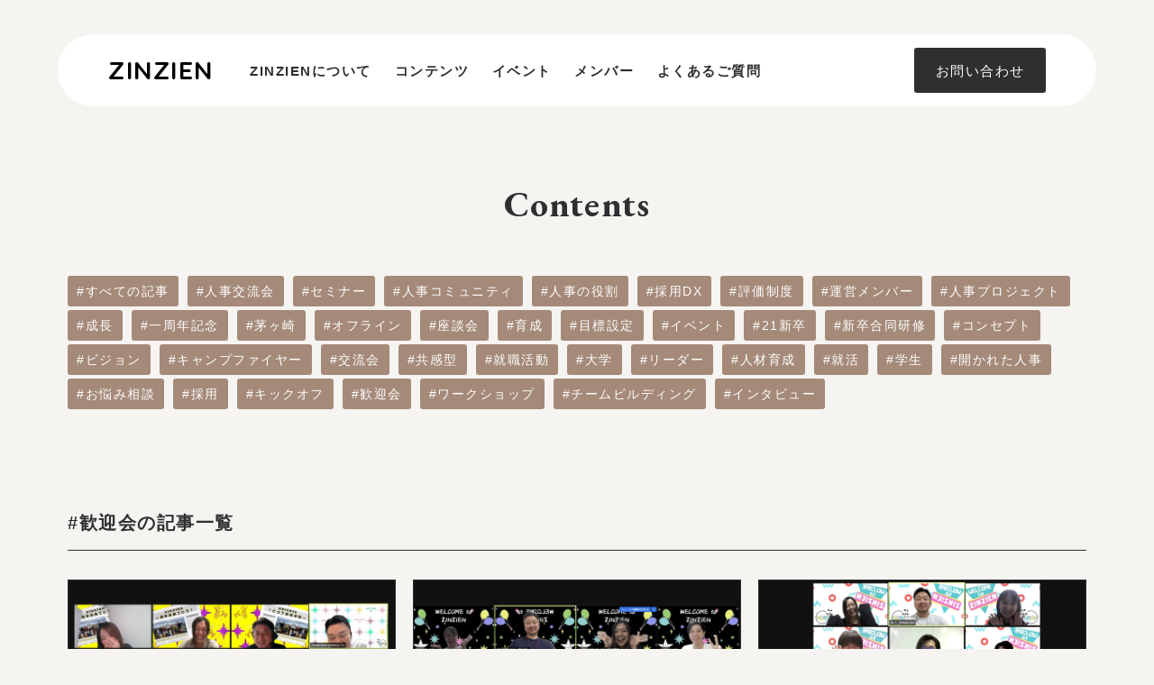

--- FILE ---
content_type: text/html; charset=UTF-8
request_url: https://zinzien.jp/tag/%E6%AD%93%E8%BF%8E%E4%BC%9A/
body_size: 9292
content:
<!DOCTYPE html>
<html lang="ja">

<head>
    <meta charset="UTF-8">
    <meta http-equiv="X-UA-Compatible" content="IE=edge">
    <meta name="viewport" content="width=device-width, initial-scale=1.0">
    <link rel="preconnect" href="https://fonts.googleapis.com">
    <link rel="preconnect" href="https://fonts.gstatic.com" crossorigin>
    <link href="https://fonts.googleapis.com/css2?family=EB+Garamond:wght@700&family=Manrope:wght@200;400;500;700&family=Quicksand:wght@700&family=Kiwi+Maru:wght@500&display=swap" rel="stylesheet"><!-- Google Tag Manager -->
    <script>
        (function(w, d, s, l, i) {
            w[l] = w[l] || [];
            w[l].push({
                'gtm.start': new Date().getTime(),
                event: 'gtm.js'
            });
            var f = d.getElementsByTagName(s)[0],
                j = d.createElement(s),
                dl = l != 'dataLayer' ? '&l=' + l : '';
            j.async = true;
            j.src =
                'https://www.googletagmanager.com/gtm.js?id=' + i + dl;
            f.parentNode.insertBefore(j, f);
        })(window, document, 'script', 'dataLayer', 'GTM-NTCTN3K');
    </script>
    <!-- End Google Tag Manager -->
    <!-- Global site tag (gtag.js) - Google Analytics -->
    <script async src="https://www.googletagmanager.com/gtag/js?id=G-98XTLZQLNJ"></script>
    <script>
        window.dataLayer = window.dataLayer || [];

        function gtag() {
            dataLayer.push(arguments);
        }
        gtag('js', new Date());

        gtag('config', 'G-98XTLZQLNJ');
    </script>
    <title>コンテンツ｜ZINZIEN</title>
<meta name='robots' content='max-image-preview:large' />
<meta name="description" content="歓迎会の記事一覧。ZINZIENの活動報告などをコラムにまとめて掲載しています。" />
<meta property="og:title" content="歓迎会の記事一覧｜ZINZIEN" />
<meta property="og:description" content="歓迎会の記事一覧。ZINZIENの活動報告などをコラムにまとめて掲載しています。" />
<meta property="og:type" content="article" />
<meta property="og:image" content="https://zinzien.jp/wp-content/themes/zinzien/assets/images/common/ogp.jpg" />
<meta property="og:url" content="https://zinzien.jp/tag/%e6%ad%93%e8%bf%8e%e4%bc%9a/" />
<meta property="og:site_name" content="ZINZIEN" />
<meta property="og:locale" content="ja_JP" />
<link rel='dns-prefetch' href='//code.jquery.com' />
<link rel="alternate" type="application/rss+xml" title="ZINZIEN &raquo; 歓迎会 タグのフィード" href="https://zinzien.jp/tag/%e6%ad%93%e8%bf%8e%e4%bc%9a/feed/" />
<style id='wp-img-auto-sizes-contain-inline-css' type='text/css'>
img:is([sizes=auto i],[sizes^="auto," i]){contain-intrinsic-size:3000px 1500px}
/*# sourceURL=wp-img-auto-sizes-contain-inline-css */
</style>
<style id='wp-emoji-styles-inline-css' type='text/css'>

	img.wp-smiley, img.emoji {
		display: inline !important;
		border: none !important;
		box-shadow: none !important;
		height: 1em !important;
		width: 1em !important;
		margin: 0 0.07em !important;
		vertical-align: -0.1em !important;
		background: none !important;
		padding: 0 !important;
	}
/*# sourceURL=wp-emoji-styles-inline-css */
</style>
<style id='wp-block-library-inline-css' type='text/css'>
:root{--wp-block-synced-color:#7a00df;--wp-block-synced-color--rgb:122,0,223;--wp-bound-block-color:var(--wp-block-synced-color);--wp-editor-canvas-background:#ddd;--wp-admin-theme-color:#007cba;--wp-admin-theme-color--rgb:0,124,186;--wp-admin-theme-color-darker-10:#006ba1;--wp-admin-theme-color-darker-10--rgb:0,107,160.5;--wp-admin-theme-color-darker-20:#005a87;--wp-admin-theme-color-darker-20--rgb:0,90,135;--wp-admin-border-width-focus:2px}@media (min-resolution:192dpi){:root{--wp-admin-border-width-focus:1.5px}}.wp-element-button{cursor:pointer}:root .has-very-light-gray-background-color{background-color:#eee}:root .has-very-dark-gray-background-color{background-color:#313131}:root .has-very-light-gray-color{color:#eee}:root .has-very-dark-gray-color{color:#313131}:root .has-vivid-green-cyan-to-vivid-cyan-blue-gradient-background{background:linear-gradient(135deg,#00d084,#0693e3)}:root .has-purple-crush-gradient-background{background:linear-gradient(135deg,#34e2e4,#4721fb 50%,#ab1dfe)}:root .has-hazy-dawn-gradient-background{background:linear-gradient(135deg,#faaca8,#dad0ec)}:root .has-subdued-olive-gradient-background{background:linear-gradient(135deg,#fafae1,#67a671)}:root .has-atomic-cream-gradient-background{background:linear-gradient(135deg,#fdd79a,#004a59)}:root .has-nightshade-gradient-background{background:linear-gradient(135deg,#330968,#31cdcf)}:root .has-midnight-gradient-background{background:linear-gradient(135deg,#020381,#2874fc)}:root{--wp--preset--font-size--normal:16px;--wp--preset--font-size--huge:42px}.has-regular-font-size{font-size:1em}.has-larger-font-size{font-size:2.625em}.has-normal-font-size{font-size:var(--wp--preset--font-size--normal)}.has-huge-font-size{font-size:var(--wp--preset--font-size--huge)}.has-text-align-center{text-align:center}.has-text-align-left{text-align:left}.has-text-align-right{text-align:right}.has-fit-text{white-space:nowrap!important}#end-resizable-editor-section{display:none}.aligncenter{clear:both}.items-justified-left{justify-content:flex-start}.items-justified-center{justify-content:center}.items-justified-right{justify-content:flex-end}.items-justified-space-between{justify-content:space-between}.screen-reader-text{border:0;clip-path:inset(50%);height:1px;margin:-1px;overflow:hidden;padding:0;position:absolute;width:1px;word-wrap:normal!important}.screen-reader-text:focus{background-color:#ddd;clip-path:none;color:#444;display:block;font-size:1em;height:auto;left:5px;line-height:normal;padding:15px 23px 14px;text-decoration:none;top:5px;width:auto;z-index:100000}html :where(.has-border-color){border-style:solid}html :where([style*=border-top-color]){border-top-style:solid}html :where([style*=border-right-color]){border-right-style:solid}html :where([style*=border-bottom-color]){border-bottom-style:solid}html :where([style*=border-left-color]){border-left-style:solid}html :where([style*=border-width]){border-style:solid}html :where([style*=border-top-width]){border-top-style:solid}html :where([style*=border-right-width]){border-right-style:solid}html :where([style*=border-bottom-width]){border-bottom-style:solid}html :where([style*=border-left-width]){border-left-style:solid}html :where(img[class*=wp-image-]){height:auto;max-width:100%}:where(figure){margin:0 0 1em}html :where(.is-position-sticky){--wp-admin--admin-bar--position-offset:var(--wp-admin--admin-bar--height,0px)}@media screen and (max-width:600px){html :where(.is-position-sticky){--wp-admin--admin-bar--position-offset:0px}}

/*# sourceURL=wp-block-library-inline-css */
</style><style id='global-styles-inline-css' type='text/css'>
:root{--wp--preset--aspect-ratio--square: 1;--wp--preset--aspect-ratio--4-3: 4/3;--wp--preset--aspect-ratio--3-4: 3/4;--wp--preset--aspect-ratio--3-2: 3/2;--wp--preset--aspect-ratio--2-3: 2/3;--wp--preset--aspect-ratio--16-9: 16/9;--wp--preset--aspect-ratio--9-16: 9/16;--wp--preset--color--black: #000000;--wp--preset--color--cyan-bluish-gray: #abb8c3;--wp--preset--color--white: #ffffff;--wp--preset--color--pale-pink: #f78da7;--wp--preset--color--vivid-red: #cf2e2e;--wp--preset--color--luminous-vivid-orange: #ff6900;--wp--preset--color--luminous-vivid-amber: #fcb900;--wp--preset--color--light-green-cyan: #7bdcb5;--wp--preset--color--vivid-green-cyan: #00d084;--wp--preset--color--pale-cyan-blue: #8ed1fc;--wp--preset--color--vivid-cyan-blue: #0693e3;--wp--preset--color--vivid-purple: #9b51e0;--wp--preset--gradient--vivid-cyan-blue-to-vivid-purple: linear-gradient(135deg,rgb(6,147,227) 0%,rgb(155,81,224) 100%);--wp--preset--gradient--light-green-cyan-to-vivid-green-cyan: linear-gradient(135deg,rgb(122,220,180) 0%,rgb(0,208,130) 100%);--wp--preset--gradient--luminous-vivid-amber-to-luminous-vivid-orange: linear-gradient(135deg,rgb(252,185,0) 0%,rgb(255,105,0) 100%);--wp--preset--gradient--luminous-vivid-orange-to-vivid-red: linear-gradient(135deg,rgb(255,105,0) 0%,rgb(207,46,46) 100%);--wp--preset--gradient--very-light-gray-to-cyan-bluish-gray: linear-gradient(135deg,rgb(238,238,238) 0%,rgb(169,184,195) 100%);--wp--preset--gradient--cool-to-warm-spectrum: linear-gradient(135deg,rgb(74,234,220) 0%,rgb(151,120,209) 20%,rgb(207,42,186) 40%,rgb(238,44,130) 60%,rgb(251,105,98) 80%,rgb(254,248,76) 100%);--wp--preset--gradient--blush-light-purple: linear-gradient(135deg,rgb(255,206,236) 0%,rgb(152,150,240) 100%);--wp--preset--gradient--blush-bordeaux: linear-gradient(135deg,rgb(254,205,165) 0%,rgb(254,45,45) 50%,rgb(107,0,62) 100%);--wp--preset--gradient--luminous-dusk: linear-gradient(135deg,rgb(255,203,112) 0%,rgb(199,81,192) 50%,rgb(65,88,208) 100%);--wp--preset--gradient--pale-ocean: linear-gradient(135deg,rgb(255,245,203) 0%,rgb(182,227,212) 50%,rgb(51,167,181) 100%);--wp--preset--gradient--electric-grass: linear-gradient(135deg,rgb(202,248,128) 0%,rgb(113,206,126) 100%);--wp--preset--gradient--midnight: linear-gradient(135deg,rgb(2,3,129) 0%,rgb(40,116,252) 100%);--wp--preset--font-size--small: 13px;--wp--preset--font-size--medium: 20px;--wp--preset--font-size--large: 36px;--wp--preset--font-size--x-large: 42px;--wp--preset--spacing--20: 0.44rem;--wp--preset--spacing--30: 0.67rem;--wp--preset--spacing--40: 1rem;--wp--preset--spacing--50: 1.5rem;--wp--preset--spacing--60: 2.25rem;--wp--preset--spacing--70: 3.38rem;--wp--preset--spacing--80: 5.06rem;--wp--preset--shadow--natural: 6px 6px 9px rgba(0, 0, 0, 0.2);--wp--preset--shadow--deep: 12px 12px 50px rgba(0, 0, 0, 0.4);--wp--preset--shadow--sharp: 6px 6px 0px rgba(0, 0, 0, 0.2);--wp--preset--shadow--outlined: 6px 6px 0px -3px rgb(255, 255, 255), 6px 6px rgb(0, 0, 0);--wp--preset--shadow--crisp: 6px 6px 0px rgb(0, 0, 0);}:where(.is-layout-flex){gap: 0.5em;}:where(.is-layout-grid){gap: 0.5em;}body .is-layout-flex{display: flex;}.is-layout-flex{flex-wrap: wrap;align-items: center;}.is-layout-flex > :is(*, div){margin: 0;}body .is-layout-grid{display: grid;}.is-layout-grid > :is(*, div){margin: 0;}:where(.wp-block-columns.is-layout-flex){gap: 2em;}:where(.wp-block-columns.is-layout-grid){gap: 2em;}:where(.wp-block-post-template.is-layout-flex){gap: 1.25em;}:where(.wp-block-post-template.is-layout-grid){gap: 1.25em;}.has-black-color{color: var(--wp--preset--color--black) !important;}.has-cyan-bluish-gray-color{color: var(--wp--preset--color--cyan-bluish-gray) !important;}.has-white-color{color: var(--wp--preset--color--white) !important;}.has-pale-pink-color{color: var(--wp--preset--color--pale-pink) !important;}.has-vivid-red-color{color: var(--wp--preset--color--vivid-red) !important;}.has-luminous-vivid-orange-color{color: var(--wp--preset--color--luminous-vivid-orange) !important;}.has-luminous-vivid-amber-color{color: var(--wp--preset--color--luminous-vivid-amber) !important;}.has-light-green-cyan-color{color: var(--wp--preset--color--light-green-cyan) !important;}.has-vivid-green-cyan-color{color: var(--wp--preset--color--vivid-green-cyan) !important;}.has-pale-cyan-blue-color{color: var(--wp--preset--color--pale-cyan-blue) !important;}.has-vivid-cyan-blue-color{color: var(--wp--preset--color--vivid-cyan-blue) !important;}.has-vivid-purple-color{color: var(--wp--preset--color--vivid-purple) !important;}.has-black-background-color{background-color: var(--wp--preset--color--black) !important;}.has-cyan-bluish-gray-background-color{background-color: var(--wp--preset--color--cyan-bluish-gray) !important;}.has-white-background-color{background-color: var(--wp--preset--color--white) !important;}.has-pale-pink-background-color{background-color: var(--wp--preset--color--pale-pink) !important;}.has-vivid-red-background-color{background-color: var(--wp--preset--color--vivid-red) !important;}.has-luminous-vivid-orange-background-color{background-color: var(--wp--preset--color--luminous-vivid-orange) !important;}.has-luminous-vivid-amber-background-color{background-color: var(--wp--preset--color--luminous-vivid-amber) !important;}.has-light-green-cyan-background-color{background-color: var(--wp--preset--color--light-green-cyan) !important;}.has-vivid-green-cyan-background-color{background-color: var(--wp--preset--color--vivid-green-cyan) !important;}.has-pale-cyan-blue-background-color{background-color: var(--wp--preset--color--pale-cyan-blue) !important;}.has-vivid-cyan-blue-background-color{background-color: var(--wp--preset--color--vivid-cyan-blue) !important;}.has-vivid-purple-background-color{background-color: var(--wp--preset--color--vivid-purple) !important;}.has-black-border-color{border-color: var(--wp--preset--color--black) !important;}.has-cyan-bluish-gray-border-color{border-color: var(--wp--preset--color--cyan-bluish-gray) !important;}.has-white-border-color{border-color: var(--wp--preset--color--white) !important;}.has-pale-pink-border-color{border-color: var(--wp--preset--color--pale-pink) !important;}.has-vivid-red-border-color{border-color: var(--wp--preset--color--vivid-red) !important;}.has-luminous-vivid-orange-border-color{border-color: var(--wp--preset--color--luminous-vivid-orange) !important;}.has-luminous-vivid-amber-border-color{border-color: var(--wp--preset--color--luminous-vivid-amber) !important;}.has-light-green-cyan-border-color{border-color: var(--wp--preset--color--light-green-cyan) !important;}.has-vivid-green-cyan-border-color{border-color: var(--wp--preset--color--vivid-green-cyan) !important;}.has-pale-cyan-blue-border-color{border-color: var(--wp--preset--color--pale-cyan-blue) !important;}.has-vivid-cyan-blue-border-color{border-color: var(--wp--preset--color--vivid-cyan-blue) !important;}.has-vivid-purple-border-color{border-color: var(--wp--preset--color--vivid-purple) !important;}.has-vivid-cyan-blue-to-vivid-purple-gradient-background{background: var(--wp--preset--gradient--vivid-cyan-blue-to-vivid-purple) !important;}.has-light-green-cyan-to-vivid-green-cyan-gradient-background{background: var(--wp--preset--gradient--light-green-cyan-to-vivid-green-cyan) !important;}.has-luminous-vivid-amber-to-luminous-vivid-orange-gradient-background{background: var(--wp--preset--gradient--luminous-vivid-amber-to-luminous-vivid-orange) !important;}.has-luminous-vivid-orange-to-vivid-red-gradient-background{background: var(--wp--preset--gradient--luminous-vivid-orange-to-vivid-red) !important;}.has-very-light-gray-to-cyan-bluish-gray-gradient-background{background: var(--wp--preset--gradient--very-light-gray-to-cyan-bluish-gray) !important;}.has-cool-to-warm-spectrum-gradient-background{background: var(--wp--preset--gradient--cool-to-warm-spectrum) !important;}.has-blush-light-purple-gradient-background{background: var(--wp--preset--gradient--blush-light-purple) !important;}.has-blush-bordeaux-gradient-background{background: var(--wp--preset--gradient--blush-bordeaux) !important;}.has-luminous-dusk-gradient-background{background: var(--wp--preset--gradient--luminous-dusk) !important;}.has-pale-ocean-gradient-background{background: var(--wp--preset--gradient--pale-ocean) !important;}.has-electric-grass-gradient-background{background: var(--wp--preset--gradient--electric-grass) !important;}.has-midnight-gradient-background{background: var(--wp--preset--gradient--midnight) !important;}.has-small-font-size{font-size: var(--wp--preset--font-size--small) !important;}.has-medium-font-size{font-size: var(--wp--preset--font-size--medium) !important;}.has-large-font-size{font-size: var(--wp--preset--font-size--large) !important;}.has-x-large-font-size{font-size: var(--wp--preset--font-size--x-large) !important;}
/*# sourceURL=global-styles-inline-css */
</style>

<style id='classic-theme-styles-inline-css' type='text/css'>
/*! This file is auto-generated */
.wp-block-button__link{color:#fff;background-color:#32373c;border-radius:9999px;box-shadow:none;text-decoration:none;padding:calc(.667em + 2px) calc(1.333em + 2px);font-size:1.125em}.wp-block-file__button{background:#32373c;color:#fff;text-decoration:none}
/*# sourceURL=/wp-includes/css/classic-themes.min.css */
</style>
<link rel='stylesheet' id='style-css' href='https://zinzien.jp/wp-content/themes/zinzien/style.css?ver=6.9' type='text/css' media='all' />
<link rel='stylesheet' id='style-contents-css' href='https://zinzien.jp/wp-content/themes/zinzien/assets/css/archive.css?ver=6.9' type='text/css' media='all' />
<script type="text/javascript" src="https://code.jquery.com/jquery-3.6.0.js?ver=6.9" id="script-jquery-js"></script>
<script type="text/javascript" src="https://zinzien.jp/wp-content/themes/zinzien/assets/js/common.js?ver=6.9" id="script-common-js"></script>
<link rel="https://api.w.org/" href="https://zinzien.jp/wp-json/" /><link rel="alternate" title="JSON" type="application/json" href="https://zinzien.jp/wp-json/wp/v2/tags/17" /><link rel="EditURI" type="application/rsd+xml" title="RSD" href="https://zinzien.jp/xmlrpc.php?rsd" />
<meta name="generator" content="WordPress 6.9" />
<link rel="icon" href="https://zinzien.jp/wp-content/uploads/2021/07/cropped-zinzien_favicon-32x32.png" sizes="32x32" />
<link rel="icon" href="https://zinzien.jp/wp-content/uploads/2021/07/cropped-zinzien_favicon-192x192.png" sizes="192x192" />
<link rel="apple-touch-icon" href="https://zinzien.jp/wp-content/uploads/2021/07/cropped-zinzien_favicon-180x180.png" />
<meta name="msapplication-TileImage" content="https://zinzien.jp/wp-content/uploads/2021/07/cropped-zinzien_favicon-270x270.png" />
</head>

<body>
    <!-- Google Tag Manager (noscript) -->
    <noscript><iframe src="https://www.googletagmanager.com/ns.html?id=GTM-NTCTN3K" height="0" width="0" style="display:none;visibility:hidden"></iframe></noscript>
    <!-- End Google Tag Manager (noscript) -->
    <header class="l-header">
        <div class="l-header_in">
            <h1 class="l-header_logo"><a href="/">ZINZIEN</a></h1>
            <nav class="l-header_nav">
                <ul class="l-header_nav_list">
                    <li class="l-header_nav_list_item"><a href="/about/">ZINZIENについて</a></li>
                    <li class="l-header_nav_list_item"><a href="/contents/">コンテンツ</a></li>
                    <li class="l-header_nav_list_item"><a href="/event/">イベント</a></li>
                    <li class="l-header_nav_list_item"><a href="/member/">メンバー</a></li>
                    <li class="l-header_nav_list_item"><a href="/faq/">よくあるご質問</a></li>
                </ul>
                <a class="l-header_cv" href="/contact"><span>お問い合わせ</span></a>
            </nav>
            <button id="js-spNavBtn" class="l-header_nav_btn"></button>
        </div>
    </header>
    <div class="l-wrap"><main class="p-posts l-c">
    <section>
        <header class="p-posts_head">
            <h1 class="c-headLv1">Contents</h1>
        </header>
        <div class="p-posts_tags">

                            <ul class="c-tags">
                    <li class="c-tags_item"><a href="/contents">すべての記事</a></li>
                    <li class="c-tags_item"><a href="https://zinzien.jp/tag/%e4%ba%ba%e4%ba%8b%e4%ba%a4%e6%b5%81%e4%bc%9a/">人事交流会</a></li><li class="c-tags_item"><a href="https://zinzien.jp/tag/%e3%82%bb%e3%83%9f%e3%83%8a%e3%83%bc/">セミナー</a></li><li class="c-tags_item"><a href="https://zinzien.jp/tag/%e4%ba%ba%e4%ba%8b%e3%82%b3%e3%83%9f%e3%83%a5%e3%83%8b%e3%83%86%e3%82%a3/">人事コミュニティ</a></li><li class="c-tags_item"><a href="https://zinzien.jp/tag/%e4%ba%ba%e4%ba%8b%e3%81%ae%e5%bd%b9%e5%89%b2/">人事の役割</a></li><li class="c-tags_item"><a href="https://zinzien.jp/tag/%e6%8e%a1%e7%94%a8dx/">採用DX</a></li><li class="c-tags_item"><a href="https://zinzien.jp/tag/%e8%a9%95%e4%be%a1%e5%88%b6%e5%ba%a6/">評価制度</a></li><li class="c-tags_item"><a href="https://zinzien.jp/tag/%e9%81%8b%e5%96%b6%e3%83%a1%e3%83%b3%e3%83%90%e3%83%bc/">運営メンバー</a></li><li class="c-tags_item"><a href="https://zinzien.jp/tag/%e4%ba%ba%e4%ba%8b%e3%83%97%e3%83%ad%e3%82%b8%e3%82%a7%e3%82%af%e3%83%88/">人事プロジェクト</a></li><li class="c-tags_item"><a href="https://zinzien.jp/tag/%e6%88%90%e9%95%b7/">成長</a></li><li class="c-tags_item"><a href="https://zinzien.jp/tag/%e4%b8%80%e5%91%a8%e5%b9%b4%e8%a8%98%e5%bf%b5/">一周年記念</a></li><li class="c-tags_item"><a href="https://zinzien.jp/tag/%e8%8c%85%e3%83%b6%e5%b4%8e/">茅ヶ崎</a></li><li class="c-tags_item"><a href="https://zinzien.jp/tag/%e3%82%aa%e3%83%95%e3%83%a9%e3%82%a4%e3%83%b3/">オフライン</a></li><li class="c-tags_item"><a href="https://zinzien.jp/tag/%e5%ba%a7%e8%ab%87%e4%bc%9a/">座談会</a></li><li class="c-tags_item"><a href="https://zinzien.jp/tag/%e8%82%b2%e6%88%90/">育成</a></li><li class="c-tags_item"><a href="https://zinzien.jp/tag/%e7%9b%ae%e6%a8%99%e8%a8%ad%e5%ae%9a/">目標設定</a></li><li class="c-tags_item"><a href="https://zinzien.jp/tag/%e3%82%a4%e3%83%99%e3%83%b3%e3%83%88/">イベント</a></li><li class="c-tags_item"><a href="https://zinzien.jp/tag/21%e6%96%b0%e5%8d%92/">21新卒</a></li><li class="c-tags_item"><a href="https://zinzien.jp/tag/%e6%96%b0%e5%8d%92%e5%90%88%e5%90%8c%e7%a0%94%e4%bf%ae/">新卒合同研修</a></li><li class="c-tags_item"><a href="https://zinzien.jp/tag/%e3%82%b3%e3%83%b3%e3%82%bb%e3%83%97%e3%83%88/">コンセプト</a></li><li class="c-tags_item"><a href="https://zinzien.jp/tag/%e3%83%93%e3%82%b8%e3%83%a7%e3%83%b3/">ビジョン</a></li><li class="c-tags_item"><a href="https://zinzien.jp/tag/%e3%82%ad%e3%83%a3%e3%83%b3%e3%83%97%e3%83%95%e3%82%a1%e3%82%a4%e3%83%a4%e3%83%bc/">キャンプファイヤー</a></li><li class="c-tags_item"><a href="https://zinzien.jp/tag/%e4%ba%a4%e6%b5%81%e4%bc%9a/">交流会</a></li><li class="c-tags_item"><a href="https://zinzien.jp/tag/%e5%85%b1%e6%84%9f%e5%9e%8b/">共感型</a></li><li class="c-tags_item"><a href="https://zinzien.jp/tag/%e5%b0%b1%e8%81%b7%e6%b4%bb%e5%8b%95/">就職活動</a></li><li class="c-tags_item"><a href="https://zinzien.jp/tag/%e5%a4%a7%e5%ad%a6/">大学</a></li><li class="c-tags_item"><a href="https://zinzien.jp/tag/%e3%83%aa%e3%83%bc%e3%83%80%e3%83%bc/">リーダー</a></li><li class="c-tags_item"><a href="https://zinzien.jp/tag/%e4%ba%ba%e6%9d%90%e8%82%b2%e6%88%90/">人材育成</a></li><li class="c-tags_item"><a href="https://zinzien.jp/tag/%e5%b0%b1%e6%b4%bb/">就活</a></li><li class="c-tags_item"><a href="https://zinzien.jp/tag/%e5%ad%a6%e7%94%9f/">学生</a></li><li class="c-tags_item"><a href="https://zinzien.jp/tag/%e9%96%8b%e3%81%8b%e3%82%8c%e3%81%9f%e4%ba%ba%e4%ba%8b/">開かれた人事</a></li><li class="c-tags_item"><a href="https://zinzien.jp/tag/%e3%81%8a%e6%82%a9%e3%81%bf%e7%9b%b8%e8%ab%87/">お悩み相談</a></li><li class="c-tags_item"><a href="https://zinzien.jp/tag/%e6%8e%a1%e7%94%a8/">採用</a></li><li class="c-tags_item"><a href="https://zinzien.jp/tag/%e3%82%ad%e3%83%83%e3%82%af%e3%82%aa%e3%83%95/">キックオフ</a></li><li class="c-tags_item"><a href="https://zinzien.jp/tag/%e6%ad%93%e8%bf%8e%e4%bc%9a/">歓迎会</a></li><li class="c-tags_item"><a href="https://zinzien.jp/tag/%e3%83%af%e3%83%bc%e3%82%af%e3%82%b7%e3%83%a7%e3%83%83%e3%83%97/">ワークショップ</a></li><li class="c-tags_item"><a href="https://zinzien.jp/tag/%e3%83%81%e3%83%bc%e3%83%a0%e3%83%93%e3%83%ab%e3%83%87%e3%82%a3%e3%83%b3%e3%82%b0/">チームビルディング</a></li><li class="c-tags_item"><a href="https://zinzien.jp/tag/interview/">インタビュー</a></li>                </ul>
                    </div>
                    <section class="p-posts_block">
                <h2 class="c-headLv2"><span class="c-headLv2_ja">#歓迎会の記事一覧</h2>
                <div class="p-posts_list">
                                            <article class="p-posts_list_article">
                            <div class="p-posts_list_article_in">
                                <div class="p-posts_list_article_img"><a href="https://zinzien.jp/458/"><img width="1920" height="1080" src="https://zinzien.jp/wp-content/uploads/2021/09/名称未設定.001.jpeg" class="attachment-post-thumbnail size-post-thumbnail wp-post-image" alt="" decoding="async" fetchpriority="high" srcset="https://zinzien.jp/wp-content/uploads/2021/09/名称未設定.001.jpeg 1920w, https://zinzien.jp/wp-content/uploads/2021/09/名称未設定.001-600x338.jpeg 600w, https://zinzien.jp/wp-content/uploads/2021/09/名称未設定.001-768x432.jpeg 768w, https://zinzien.jp/wp-content/uploads/2021/09/名称未設定.001-1536x864.jpeg 1536w" sizes="(max-width: 1920px) 100vw, 1920px" /></a></div>
                                <time class="p-posts_list_article_time">2021/7/30</time>
                                <h2 class="p-posts_list_article_ttl"><a href="https://zinzien.jp/458/">3期生の歓迎会 &#038; ZINZIEN一周年記念</a></h2>
                                <ul class="c-tags"><li class="c-tags_item"><a href="https://zinzien.jp/tag/%e4%b8%80%e5%91%a8%e5%b9%b4%e8%a8%98%e5%bf%b5/" rel="tag">一周年記念</a></li><li class="c-tags_item"><a href="https://zinzien.jp/tag/%e6%ad%93%e8%bf%8e%e4%bc%9a/" rel="tag">歓迎会</a></li></ul>                            </div>
                        </article>
                                            <article class="p-posts_list_article">
                            <div class="p-posts_list_article_in">
                                <div class="p-posts_list_article_img"><a href="https://zinzien.jp/406/"><img width="1920" height="1080" src="https://zinzien.jp/wp-content/uploads/2021/05/ZINZIEN1.002.jpeg" class="attachment-post-thumbnail size-post-thumbnail wp-post-image" alt="" decoding="async" srcset="https://zinzien.jp/wp-content/uploads/2021/05/ZINZIEN1.002.jpeg 1920w, https://zinzien.jp/wp-content/uploads/2021/05/ZINZIEN1.002-600x338.jpeg 600w, https://zinzien.jp/wp-content/uploads/2021/05/ZINZIEN1.002-768x432.jpeg 768w, https://zinzien.jp/wp-content/uploads/2021/05/ZINZIEN1.002-1536x864.jpeg 1536w" sizes="(max-width: 1920px) 100vw, 1920px" /></a></div>
                                <time class="p-posts_list_article_time">2021/5/14</time>
                                <h2 class="p-posts_list_article_ttl"><a href="https://zinzien.jp/406/">2期生の歓迎会</a></h2>
                                <ul class="c-tags"><li class="c-tags_item"><a href="https://zinzien.jp/tag/%e6%ad%93%e8%bf%8e%e4%bc%9a/" rel="tag">歓迎会</a></li></ul>                            </div>
                        </article>
                                            <article class="p-posts_list_article">
                            <div class="p-posts_list_article_in">
                                <div class="p-posts_list_article_img"><a href="https://zinzien.jp/393/"><img width="1920" height="1080" src="https://zinzien.jp/wp-content/uploads/2021/02/ZINZIEN1.001.jpeg" class="attachment-post-thumbnail size-post-thumbnail wp-post-image" alt="" decoding="async" srcset="https://zinzien.jp/wp-content/uploads/2021/02/ZINZIEN1.001.jpeg 1920w, https://zinzien.jp/wp-content/uploads/2021/02/ZINZIEN1.001-600x338.jpeg 600w, https://zinzien.jp/wp-content/uploads/2021/02/ZINZIEN1.001-768x432.jpeg 768w, https://zinzien.jp/wp-content/uploads/2021/02/ZINZIEN1.001-1536x864.jpeg 1536w" sizes="(max-width: 1920px) 100vw, 1920px" /></a></div>
                                <time class="p-posts_list_article_time">2021/2/28</time>
                                <h2 class="p-posts_list_article_ttl"><a href="https://zinzien.jp/393/">1期生の歓迎会</a></h2>
                                <ul class="c-tags"><li class="c-tags_item"><a href="https://zinzien.jp/tag/%e3%82%b3%e3%83%b3%e3%82%bb%e3%83%97%e3%83%88/" rel="tag">コンセプト</a></li><li class="c-tags_item"><a href="https://zinzien.jp/tag/%e3%83%93%e3%82%b8%e3%83%a7%e3%83%b3/" rel="tag">ビジョン</a></li><li class="c-tags_item"><a href="https://zinzien.jp/tag/%e6%ad%93%e8%bf%8e%e4%bc%9a/" rel="tag">歓迎会</a></li></ul>                            </div>
                        </article>
                                            <article class="p-posts_list_article">
                            <div class="p-posts_list_article_in">
                                <div class="p-posts_list_article_img"><a href="https://zinzien.jp/307/"><img width="1920" height="1080" src="https://zinzien.jp/wp-content/uploads/2020/07/ZINZIEN.009.jpeg" class="attachment-post-thumbnail size-post-thumbnail wp-post-image" alt="" decoding="async" loading="lazy" srcset="https://zinzien.jp/wp-content/uploads/2020/07/ZINZIEN.009.jpeg 1920w, https://zinzien.jp/wp-content/uploads/2020/07/ZINZIEN.009-600x338.jpeg 600w, https://zinzien.jp/wp-content/uploads/2020/07/ZINZIEN.009-768x432.jpeg 768w, https://zinzien.jp/wp-content/uploads/2020/07/ZINZIEN.009-1536x864.jpeg 1536w" sizes="auto, (max-width: 1920px) 100vw, 1920px" /></a></div>
                                <time class="p-posts_list_article_time">2020/7/30</time>
                                <h2 class="p-posts_list_article_ttl"><a href="https://zinzien.jp/307/">人事コミュニティ「ZINZIEN」創刊</a></h2>
                                <ul class="c-tags"><li class="c-tags_item"><a href="https://zinzien.jp/tag/%e3%82%ad%e3%83%83%e3%82%af%e3%82%aa%e3%83%95/" rel="tag">キックオフ</a></li><li class="c-tags_item"><a href="https://zinzien.jp/tag/%e6%ad%93%e8%bf%8e%e4%bc%9a/" rel="tag">歓迎会</a></li></ul>                            </div>
                        </article>
                                    </div>
            </section>
                <div class="c-paging">
                    </div>

                    <section class="p-posts_block">
                <h2 class="c-headLv2"><span class="c-headLv2_en">Recommend</span><span class="c-headLv2_ja">おすすめ</h2>
                <div class="p-posts_list p-posts_list_half">
                                            <article class="p-posts_list_article">
                            <div class="p-posts_list_article_in">
                                <div class="p-posts_list_article_img"><a href="https://zinzien.jp/413/"><img width="1920" height="1080" src="https://zinzien.jp/wp-content/uploads/2021/07/ZINZIEN.010.jpeg" class="attachment-post-thumbnail size-post-thumbnail wp-post-image" alt="" decoding="async" loading="lazy" srcset="https://zinzien.jp/wp-content/uploads/2021/07/ZINZIEN.010.jpeg 1920w, https://zinzien.jp/wp-content/uploads/2021/07/ZINZIEN.010-600x338.jpeg 600w, https://zinzien.jp/wp-content/uploads/2021/07/ZINZIEN.010-768x432.jpeg 768w, https://zinzien.jp/wp-content/uploads/2021/07/ZINZIEN.010-1536x864.jpeg 1536w" sizes="auto, (max-width: 1920px) 100vw, 1920px" /></a></div>
                                <time class="p-posts_list_article_time">2021/7/14</time>
                                <h3 class="p-posts_list_article_ttl"><a href="https://zinzien.jp/413/">ワークショップ＠茅ヶ崎オフィス</a></h3>
                                <ul class="c-tags"><li class="c-tags_item"><a href="https://zinzien.jp/tag/%e8%8c%85%e3%83%b6%e5%b4%8e/" rel="tag">茅ヶ崎</a></li><li class="c-tags_item"><a href="https://zinzien.jp/tag/%e3%82%aa%e3%83%95%e3%83%a9%e3%82%a4%e3%83%b3/" rel="tag">オフライン</a></li><li class="c-tags_item"><a href="https://zinzien.jp/tag/%e3%83%af%e3%83%bc%e3%82%af%e3%82%b7%e3%83%a7%e3%83%83%e3%83%97/" rel="tag">ワークショップ</a></li></ul>                            </div>
                        </article>
                                            <article class="p-posts_list_article">
                            <div class="p-posts_list_article_in">
                                <div class="p-posts_list_article_img"><a href="https://zinzien.jp/81/"><img width="1920" height="1080" src="https://zinzien.jp/wp-content/uploads/2021/01/ZINZIEN.015.jpeg" class="attachment-post-thumbnail size-post-thumbnail wp-post-image" alt="" decoding="async" loading="lazy" srcset="https://zinzien.jp/wp-content/uploads/2021/01/ZINZIEN.015.jpeg 1920w, https://zinzien.jp/wp-content/uploads/2021/01/ZINZIEN.015-600x338.jpeg 600w, https://zinzien.jp/wp-content/uploads/2021/01/ZINZIEN.015-768x432.jpeg 768w, https://zinzien.jp/wp-content/uploads/2021/01/ZINZIEN.015-1536x864.jpeg 1536w" sizes="auto, (max-width: 1920px) 100vw, 1920px" /></a></div>
                                <time class="p-posts_list_article_time">2021/1/26</time>
                                <h3 class="p-posts_list_article_ttl"><a href="https://zinzien.jp/81/">人事は孤独であるべきなのか？これまで閉じがちだった世界を「開かれたものへ」という想いがコミュニティを立ち上げるきっかけでした</a></h3>
                                <ul class="c-tags"><li class="c-tags_item"><a href="https://zinzien.jp/tag/%e9%81%8b%e5%96%b6%e3%83%a1%e3%83%b3%e3%83%90%e3%83%bc/" rel="tag">運営メンバー</a></li><li class="c-tags_item"><a href="https://zinzien.jp/tag/interview/" rel="tag">インタビュー</a></li></ul>                            </div>
                        </article>
                                    </div>
            </section>
            </section>
</main>
<div class="c-breadcrumbs"><ul class="c-breadcrumbs_list"><li class="c-breadcrumbs_list_item"><a href="/"></a></li><li class="c-breadcrumbs_list_item"><a href="/contents/"</a>コンテンツ</a></li><li class="c-breadcrumbs_list_item -last"><span>歓迎会</span></li></ul></div></div><!-- /.l-wrap -->
    <div class="l-foot_cv">
        <p class="l-foot_cv_txt">一緒にZINZIENを<br class="u-spOnly">盛り上げませんか？</p>
        <a href="/contact" class="c-btn -mail -bgSlide"><span>お問い合わせはこちら</span></a>
    </div>
<footer class="l-footer">
    <div class="l-footer_in">
        <nav class="l-footer_nav">
            <ul class="l-footer_nav_list">
                <li class="l-footer_nav_list_item c-link_target"><a href="https://zenkigen.co.jp/" target="_black">運営会社</a></li>
                <li class="l-footer_nav_list_item"><a href="https://zenkigen.co.jp/privacy/" target="_blank">プライバシーポリシー</a></li>
                <li class="l-footer_nav_list_item"><a href="https://zenkigen.co.jp/telecom_userinfo/" target="_blank">利用者情報の取扱いについて</a></li>
            </ul>
        </nav>
        <p class="l-footer_copy">&copy; ZENKIGEN Inc.</p>
    </div>
</footer>
<div class="c-modal_back"></div>
<div class="c-modal">
    <div class="c-modal_in">
        <div class="c-modal_in_content">
            <button class="c-modal_closeBtn js-modal_close"></button>
        </div>
    </div>
</div>
    <div id="js-loading" class="c-loading"><img class="c-loading_logo" src="https://zinzien.jp/wp-content/themes/zinzien/assets/images/frontpage/mv_logo.png" alt="ZINZIEN"></div>
<script type="speculationrules">
{"prefetch":[{"source":"document","where":{"and":[{"href_matches":"/*"},{"not":{"href_matches":["/wp-*.php","/wp-admin/*","/wp-content/uploads/*","/wp-content/*","/wp-content/plugins/*","/wp-content/themes/zinzien/*","/*\\?(.+)"]}},{"not":{"selector_matches":"a[rel~=\"nofollow\"]"}},{"not":{"selector_matches":".no-prefetch, .no-prefetch a"}}]},"eagerness":"conservative"}]}
</script>
<script id="wp-emoji-settings" type="application/json">
{"baseUrl":"https://s.w.org/images/core/emoji/17.0.2/72x72/","ext":".png","svgUrl":"https://s.w.org/images/core/emoji/17.0.2/svg/","svgExt":".svg","source":{"concatemoji":"https://zinzien.jp/wp-includes/js/wp-emoji-release.min.js?ver=6.9"}}
</script>
<script type="module">
/* <![CDATA[ */
/*! This file is auto-generated */
const a=JSON.parse(document.getElementById("wp-emoji-settings").textContent),o=(window._wpemojiSettings=a,"wpEmojiSettingsSupports"),s=["flag","emoji"];function i(e){try{var t={supportTests:e,timestamp:(new Date).valueOf()};sessionStorage.setItem(o,JSON.stringify(t))}catch(e){}}function c(e,t,n){e.clearRect(0,0,e.canvas.width,e.canvas.height),e.fillText(t,0,0);t=new Uint32Array(e.getImageData(0,0,e.canvas.width,e.canvas.height).data);e.clearRect(0,0,e.canvas.width,e.canvas.height),e.fillText(n,0,0);const a=new Uint32Array(e.getImageData(0,0,e.canvas.width,e.canvas.height).data);return t.every((e,t)=>e===a[t])}function p(e,t){e.clearRect(0,0,e.canvas.width,e.canvas.height),e.fillText(t,0,0);var n=e.getImageData(16,16,1,1);for(let e=0;e<n.data.length;e++)if(0!==n.data[e])return!1;return!0}function u(e,t,n,a){switch(t){case"flag":return n(e,"\ud83c\udff3\ufe0f\u200d\u26a7\ufe0f","\ud83c\udff3\ufe0f\u200b\u26a7\ufe0f")?!1:!n(e,"\ud83c\udde8\ud83c\uddf6","\ud83c\udde8\u200b\ud83c\uddf6")&&!n(e,"\ud83c\udff4\udb40\udc67\udb40\udc62\udb40\udc65\udb40\udc6e\udb40\udc67\udb40\udc7f","\ud83c\udff4\u200b\udb40\udc67\u200b\udb40\udc62\u200b\udb40\udc65\u200b\udb40\udc6e\u200b\udb40\udc67\u200b\udb40\udc7f");case"emoji":return!a(e,"\ud83e\u1fac8")}return!1}function f(e,t,n,a){let r;const o=(r="undefined"!=typeof WorkerGlobalScope&&self instanceof WorkerGlobalScope?new OffscreenCanvas(300,150):document.createElement("canvas")).getContext("2d",{willReadFrequently:!0}),s=(o.textBaseline="top",o.font="600 32px Arial",{});return e.forEach(e=>{s[e]=t(o,e,n,a)}),s}function r(e){var t=document.createElement("script");t.src=e,t.defer=!0,document.head.appendChild(t)}a.supports={everything:!0,everythingExceptFlag:!0},new Promise(t=>{let n=function(){try{var e=JSON.parse(sessionStorage.getItem(o));if("object"==typeof e&&"number"==typeof e.timestamp&&(new Date).valueOf()<e.timestamp+604800&&"object"==typeof e.supportTests)return e.supportTests}catch(e){}return null}();if(!n){if("undefined"!=typeof Worker&&"undefined"!=typeof OffscreenCanvas&&"undefined"!=typeof URL&&URL.createObjectURL&&"undefined"!=typeof Blob)try{var e="postMessage("+f.toString()+"("+[JSON.stringify(s),u.toString(),c.toString(),p.toString()].join(",")+"));",a=new Blob([e],{type:"text/javascript"});const r=new Worker(URL.createObjectURL(a),{name:"wpTestEmojiSupports"});return void(r.onmessage=e=>{i(n=e.data),r.terminate(),t(n)})}catch(e){}i(n=f(s,u,c,p))}t(n)}).then(e=>{for(const n in e)a.supports[n]=e[n],a.supports.everything=a.supports.everything&&a.supports[n],"flag"!==n&&(a.supports.everythingExceptFlag=a.supports.everythingExceptFlag&&a.supports[n]);var t;a.supports.everythingExceptFlag=a.supports.everythingExceptFlag&&!a.supports.flag,a.supports.everything||((t=a.source||{}).concatemoji?r(t.concatemoji):t.wpemoji&&t.twemoji&&(r(t.twemoji),r(t.wpemoji)))});
//# sourceURL=https://zinzien.jp/wp-includes/js/wp-emoji-loader.min.js
/* ]]> */
</script>
</body>

</html>

--- FILE ---
content_type: text/css
request_url: https://zinzien.jp/wp-content/themes/zinzien/style.css?ver=6.9
body_size: 1082
content:
/*
Theme Name: ZINZIEN
Author: ZENKIGEN
Author URI: https://zenkigen.co.jp/ takes us back to the blog, featuring a full range of post formats, each displayed beautifully in their own unique way. Design details abound, starting with a vibrant color scheme and matching header images, beautiful typography and icons, and a flexible layout that looks great on any device, big or small.　（テーマ概要です）
Version: 1.0
Text Domain: ZINZIEN
*/

/* SASS環境が揃うまで */
.policy-contents {
  margin-bottom: 64px;
}
.policy-contents .row {
  margin-bottom: 64px;
}
.p-privacy h3 {
  font-weight: bold;
  font-size: 23px;
  line-height: 1.4;
  text-align: left;
  margin-bottom: 32px;
}
.p-privacy p.mb0 {
  margin-bottom: 0;
}
.p-privacy ul.custom-disc {
  list-style: none;
  margin: 0;
  padding: 0;
}
.p-privacy ul.custom-disc li {
  list-style: none;
  position: relative;
  padding-left: 32px;
}
.p-privacy ul.custom-disc li:before {
  content: "";
  width: 10px;
  height: 10px;
  display: inline-block;
  background-color: #2D2F31;
  border-radius: 50%;
  position: absolute;
  top: 9px;
  left: 11px;
}
.p-privacy ol.custom-num {
  list-style: none;
  counter-reset: cnt;
  margin-left: 0;
}
.p-privacy ol.custom-num > li {
  list-style: none;
  counter-increment: cnt;
  padding-left: 42px;
  position: relative;
  margin-bottom: 32px;
}
.p-privacy ol.custom-num > li::before {
  content: "（" counter(cnt) "）";
  position: absolute;
  top: 0;
  left: 0;
}
.p-privacy .custom-kome {
  display: flex;
}
.p-privacy .custom-kome::before {
  content: "※";
  margin-right: 8px;
}
.p-privacy ol, .p-privacy ol > li { list-style: decimal; }
.p-privacy ul, .p-privacy ul > li { list-style:  disc; }
.p-privacy ol, .p-privacy ul {
  margin-left: 1.5em;
  /*width: calc(100% - 1.5em);*/
  width: calc(100%);
}
.p-privacy p { 
/*
  font-size: 16px;
  line-height: 28px;
*/
  margin-bottom: 2em; 
}
.p-privacy p:last-child { margin-bottom: 0; }
.p-privacy ol > li {
/*
  font-size: 16px;
  line-height: 28px;
*/
  margin-bottom: 40px;
  padding-left: 16px;
}
.p-privacy ul > li {
/*
  font-size: 16px;
  line-height: 28px;
*/
  margin-bottom: 0px;
  padding-left: 0px;
}
.p-privacy li:last-child,
.p-privacy ol.custom-num > li:last-child { margin-bottom: 0; }

table.table-policy {
  width: 100%;
  margin-top: 32px;
}
table.table-policy th, table.table-policy td {
  border: solid 1px #2D2F31;
  padding: 24px;
}
table.table-policy th {
  font-weight: bold;
  text-align: center;
  vertical-align: middle;
  width: 23%;
}
table.table-policy td {
  width: 77%;
}
table.table-policy td p {
  font-size: 14px;
}
.privacy-end,
.privacy-end .row {
  margin-bottom: 0;
}
.p-privacy .bold {
  font-weight: bold;
}
.p-privacy a {
  color: #2D2F31;
  text-decoration: underline;
}
.p-privacy a:hover {
  text-decoration: none;
}
.p-privacy .right {
  text-align: right;
}

--- FILE ---
content_type: text/css
request_url: https://zinzien.jp/wp-content/themes/zinzien/assets/css/archive.css?ver=6.9
body_size: 6353
content:
@charset "UTF-8";
/*! destyle.css v2.0.2 | MIT License | https://github.com/nicolas-cusan/destyle.css */
/* Reset box-model and set borders */
/* ============================================ */
*,
::before,
::after {
  box-sizing: border-box;
  border-style: solid;
  border-width: 0;
  box-sizing: border-box; }

/* Document */
/* ============================================ */
/**
 * 1. Correct the line height in all browsers.
 * 2. Prevent adjustments of font size after orientation changes in iOS.
 * 3. Remove gray overlay on links for iOS.
 */
html {
  line-height: 1.15;
  /* 1 */
  -webkit-text-size-adjust: 100%;
  /* 2 */
  -webkit-tap-highlight-color: transparent;
  /* 3*/
  box-sizing: border-box; }

/* Sections */
/* ============================================ */
/**
 * Remove the margin in all browsers.
 */
body {
  margin: 0;
  box-sizing: border-box; }

/**
 * Render the `main` element consistently in IE.
 */
main {
  display: block;
  box-sizing: border-box; }

/* Vertical rhythm */
/* ============================================ */
p,
table,
blockquote,
address,
pre,
iframe,
form,
figure,
dl {
  margin: 0;
  box-sizing: border-box; }

/* Headings */
/* ============================================ */
h1,
h2,
h3,
h4,
h5,
h6 {
  font-size: inherit;
  line-height: inherit;
  font-weight: inherit;
  margin: 0;
  box-sizing: border-box; }

/* Lists (enumeration) */
/* ============================================ */
ul,
ol {
  margin: 0;
  padding: 0;
  list-style: none;
  box-sizing: border-box; }

/* Lists (definition) */
/* ============================================ */
dt {
  font-weight: bold;
  box-sizing: border-box; }

dd {
  margin-left: 0;
  box-sizing: border-box; }

/* Grouping content */
/* ============================================ */
/**
 * 1. Add the correct box sizing in Firefox.
 * 2. Show the overflow in Edge and IE.
 */
hr {
  box-sizing: content-box;
  /* 1 */
  height: 0;
  /* 1 */
  overflow: visible;
  /* 2 */
  border-top-width: 1px;
  margin: 0;
  clear: both;
  color: inherit;
  box-sizing: border-box; }

/**
 * 1. Correct the inheritance and scaling of font size in all browsers.
 * 2. Correct the odd `em` font sizing in all browsers.
 */
pre {
  font-family: monospace, monospace;
  /* 1 */
  font-size: inherit;
  /* 2 */
  box-sizing: border-box; }

address {
  font-style: inherit;
  box-sizing: border-box; }

/* Text-level semantics */
/* ============================================ */
/**
 * Remove the gray background on active links in IE 10.
 */
a {
  background-color: transparent;
  text-decoration: none;
  color: inherit;
  box-sizing: border-box; }

/**
 * 1. Remove the bottom border in Chrome 57-
 * 2. Add the correct text decoration in Chrome, Edge, IE, Opera, and Safari.
 */
abbr[title] {
  text-decoration: underline;
  /* 2 */
  -webkit-text-decoration: underline dotted;
  text-decoration: underline dotted;
  /* 2 */
  box-sizing: border-box; }

/**
 * Add the correct font weight in Chrome, Edge, and Safari.
 */
b,
strong {
  font-weight: bolder;
  box-sizing: border-box; }

/**
 * 1. Correct the inheritance and scaling of font size in all browsers.
 * 2. Correct the odd `em` font sizing in all browsers.
 */
code,
kbd,
samp {
  font-family: monospace, monospace;
  /* 1 */
  font-size: inherit;
  /* 2 */
  box-sizing: border-box; }

/**
 * Add the correct font size in all browsers.
 */
small {
  font-size: 80%;
  box-sizing: border-box; }

/**
 * Prevent `sub` and `sup` elements from affecting the line height in
 * all browsers.
 */
sub,
sup {
  font-size: 75%;
  line-height: 0;
  position: relative;
  vertical-align: baseline;
  box-sizing: border-box; }

sub {
  bottom: -0.25em;
  box-sizing: border-box; }

sup {
  top: -0.5em;
  box-sizing: border-box; }

/* Embedded content */
/* ============================================ */
/**
 * Prevent vertical alignment issues.
 */
img,
embed,
object,
iframe {
  vertical-align: bottom;
  box-sizing: border-box; }

/* Forms */
/* ============================================ */
/**
 * Reset form fields to make them styleable
 */
button,
input,
optgroup,
select,
textarea {
  -webkit-appearance: none;
  -moz-appearance: none;
  appearance: none;
  vertical-align: middle;
  color: inherit;
  font: inherit;
  background: transparent;
  padding: 0;
  margin: 0;
  outline: 0;
  border-radius: 0;
  text-align: inherit;
  box-sizing: border-box; }

/**
 * Reset radio and checkbox appearance to preserve their look in iOS.
 */
[type="checkbox"] {
  -webkit-appearance: checkbox;
  -moz-appearance: checkbox;
  appearance: checkbox; }

[type="radio"] {
  -webkit-appearance: radio;
  -moz-appearance: radio;
  appearance: radio; }

/**
 * Show the overflow in IE.
 * 1. Show the overflow in Edge.
 */
button,
input {
  /* 1 */
  overflow: visible; }

/**
 * Remove the inheritance of text transform in Edge, Firefox, and IE.
 * 1. Remove the inheritance of text transform in Firefox.
 */
button,
select {
  /* 1 */
  text-transform: none; }

/**
 * Correct the inability to style clickable types in iOS and Safari.
 */
button,
[type="button"],
[type="reset"],
[type="submit"] {
  cursor: pointer;
  -webkit-appearance: none;
  -moz-appearance: none;
  appearance: none; }

button[disabled],
[type="button"][disabled],
[type="reset"][disabled],
[type="submit"][disabled] {
  cursor: default; }

/**
 * Remove the inner border and padding in Firefox.
 */
button::-moz-focus-inner,
[type="button"]::-moz-focus-inner,
[type="reset"]::-moz-focus-inner,
[type="submit"]::-moz-focus-inner {
  border-style: none;
  padding: 0; }

/**
 * Restore the focus styles unset by the previous rule.
 */
button:-moz-focusring,
[type="button"]:-moz-focusring,
[type="reset"]:-moz-focusring,
[type="submit"]:-moz-focusring {
  outline: 1px dotted ButtonText; }

/**
 * Remove arrow in IE10 & IE11
 */
select::-ms-expand {
  display: none; }

/**
 * Remove padding
 */
option {
  padding: 0; }

/**
 * Reset to invisible
 */
fieldset {
  margin: 0;
  padding: 0;
  min-width: 0; }

/**
 * 1. Correct the text wrapping in Edge and IE.
 * 2. Correct the color inheritance from `fieldset` elements in IE.
 * 3. Remove the padding so developers are not caught out when they zero out
 *    `fieldset` elements in all browsers.
 */
legend {
  color: inherit;
  /* 2 */
  display: table;
  /* 1 */
  max-width: 100%;
  /* 1 */
  padding: 0;
  /* 3 */
  white-space: normal;
  /* 1 */ }

/**
 * Add the correct vertical alignment in Chrome, Firefox, and Opera.
 */
progress {
  vertical-align: baseline; }

/**
 * Remove the default vertical scrollbar in IE 10+.
 */
textarea {
  overflow: auto; }

/**
 * Correct the cursor style of increment and decrement buttons in Chrome.
 */
[type="number"]::-webkit-inner-spin-button,
[type="number"]::-webkit-outer-spin-button {
  height: auto; }

/**
 * 1. Correct the outline style in Safari.
 */
[type="search"] {
  outline-offset: -2px;
  /* 1 */ }

/**
 * Remove the inner padding in Chrome and Safari on macOS.
 */
[type="search"]::-webkit-search-decoration {
  -webkit-appearance: none; }

/**
 * 1. Correct the inability to style clickable types in iOS and Safari.
 * 2. Change font properties to `inherit` in Safari.
 */
::-webkit-file-upload-button {
  -webkit-appearance: button;
  /* 1 */
  font: inherit;
  /* 2 */ }

/**
 * Clickable labels
 */
label[for] {
  cursor: pointer; }

/* Interactive */
/* ============================================ */
/*
 * Add the correct display in Edge, IE 10+, and Firefox.
 */
details {
  display: block;
  box-sizing: border-box;
  -webkit-appearance: none;
  -moz-appearance: none;
  appearance: none; }

/*
 * Add the correct display in all browsers.
 */
summary {
  display: list-item;
  box-sizing: border-box;
  -webkit-appearance: none;
  -moz-appearance: none;
  appearance: none; }

/*
 * Remove outline for editable content.
 */
[contenteditable] {
  outline: none; }

/* Table */
/* ============================================ */
table {
  border-collapse: collapse;
  border-spacing: 0; }

caption {
  text-align: left; }

td,
th {
  vertical-align: top;
  padding: 0; }

th {
  text-align: left;
  font-weight: bold; }

/* Misc */
/* ============================================ */
/**
 * Add the correct display in IE 10+.
 */
template {
  display: none; }

/**
 * Add the correct display in IE 10.
 */
[hidden] {
  display: none; }

/*color*/
html {
  font-size: 62.5%;
  font-family: "游ゴシック", "Yu Gothic", "游ゴシック体", YuGothic, sans-serif;
  line-height: 1; }

body {
  background: #F6F4F1;
  color: #2D2F31;
  font-size: 1.5rem;
  font-weight: 500;
  letter-spacing: 0.1em; }

/* スクリーンテキスト非表示 */
.screen-reader-text {
  border: 0;
  clip: rect(1px, 1px, 1px, 1px);
  -webkit-clip-path: inset(50%);
  clip-path: inset(50%);
  height: 1px;
  margin: -1px;
  overflow: hidden;
  padding: 0;
  position: absolute;
  width: 1px;
  word-wrap: normal !important; }

.l-header {
  position: fixed;
  top: 38px;
  width: 100%;
  padding: 0 5vw;
  z-index: 100; }
  @media screen and (max-width: 1130px) {
    .l-header {
      position: static; } }
  .l-header_in {
    display: flex;
    align-items: center;
    height: 80px;
    padding: 0 56px;
    background: #fff;
    border-radius: 100px; }
    @media screen and (max-width: 1130px) {
      .l-header_in {
        padding: 0;
        background: none; } }
  .l-header_logo {
    font-family: 'Quicksand', sans-serif;
    font-weight: 700;
    font-size: 2.8rem;
    color: #000;
    z-index: 120; }
    @media screen and (max-width: 1130px) {
      .l-header_logo {
        line-height: 2; } }
    .l-header_logo.is-open {
      position: fixed;
      top: 34px;
      z-index: 120; }
  .l-header_nav {
    width: 100%;
    display: flex;
    justify-content: space-between;
    align-items: center; }
    @media screen and (max-width: 1130px) {
      .l-header_nav {
        display: none; } }
    @media screen and (max-width: 1130px) {
      .l-header_nav.is-open {
        position: fixed;
        display: block;
        padding: 14vh 8vw 0;
        left: 0;
        top: 0;
        width: 100%;
        height: 100%;
        background: #F6F4F1;
        z-index: 110; } }
    .l-header_nav_list {
      display: flex; }
      @media screen and (max-width: 1130px) {
        .l-header_nav_list {
          flex-direction: column; } }
      .l-header_nav_list_item {
        margin-left: 2vw; }
        @media screen and (max-width: 1130px) {
          .l-header_nav_list_item {
            margin-top: 32px; } }
        .l-header_nav_list_item:first-child {
          margin-left: 3.2vw; }
        .l-header_nav_list_item a {
          display: inline-block;
          padding: 10px 0;
          font-size: 1.5rem;
          font-weight: bold; }
          @media screen and (max-width: 1130px) {
            .l-header_nav_list_item a {
              font-size: 2rem; } }
    .l-header_nav_btn {
      display: none; }
      @media screen and (max-width: 1130px) {
        .l-header_nav_btn {
          display: block;
          position: fixed;
          top: 24px;
          right: 24px;
          width: 56px;
          height: 56px;
          background: #2D2F31;
          border-radius: 50%;
          z-index: 110; }
          .l-header_nav_btn::before {
            display: block;
            content: "";
            position: absolute;
            top: 22px;
            left: 15px;
            width: 26px;
            height: 2px;
            background: #fff;
            transition: 0.3s ease all; }
          .l-header_nav_btn::after {
            display: block;
            content: "";
            position: absolute;
            bottom: 22px;
            left: 15px;
            width: 26px;
            height: 2px;
            background: #fff;
            transition: 0.3s ease all; } }
      .l-header_nav_btn.is-open::before {
        top: 18px;
        left: 20px;
        transform: rotate(45deg);
        transform-origin: top left;
        transition: 0.3s ease all; }
      .l-header_nav_btn.is-open::after {
        bottom: 18px;
        left: 20px;
        transform: rotate(-45deg);
        transform-origin: bottom left;
        transition: 0.3s ease all; }
  .l-header_cv {
    margin-left: auto;
    margin-right: 0; }
    .l-header_cv span {
      display: flex;
      align-items: center;
      justify-content: center;
      width: 146px;
      height: 50px;
      background: #2D2F31;
      border-radius: 3px;
      color: #fff; }
    @media screen and (max-width: 1130px) {
      .l-header_cv {
        position: absolute;
        width: calc(100% - 16vw);
        bottom: 8vw; }
        .l-header_cv span {
          width: 100%;
          background-image: url(../images/common/icn-mail_white.svg);
          background-repeat: no-repeat;
          background-position: left 16px center;
          background-size: 20px; } }

.l-wrap {
  padding: 186px 0 40px; }
  @media screen and (max-width: 768px) {
    .l-wrap {
      padding: 10vw 0 0; } }

.l-c {
  max-width: calc(1130px + 40px);
  margin-left: auto;
  margin-right: auto;
  padding-left: 20px;
  padding-right: 20px; }
  @media screen and (max-width: 768px) {
    .l-c {
      padding: 0 24px; } }

.l-foot_cv {
  padding: 90px 0;
  background: #73665D; }
  @media screen and (max-width: 768px) {
    .l-foot_cv {
      padding: 48px 24px; } }
  .l-foot_cv_txt {
    font-size: 2.5rem;
    color: #fff;
    text-align: center;
    font-weight: bold;
    letter-spacing: 0.08em; }
    @media screen and (max-width: 768px) {
      .l-foot_cv_txt {
        font-size: 2rem;
        line-height: 1.8; } }
  .l-foot_cv .c-btn {
    width: 424px;
    margin: 40px auto 0; }
    @media screen and (max-width: 768px) {
      .l-foot_cv .c-btn {
        width: 100%;
        margin: 24px 0 0; } }
    .l-foot_cv .c-btn span {
      height: 80px;
      font-size: 2.3rem; }
      @media screen and (max-width: 768px) {
        .l-foot_cv .c-btn span {
          height: 72px;
          font-size: 2rem; } }

.l-footer {
  padding: 62px 7.4vw;
  background: #2D2F31; }
  @media screen and (max-width: 768px) {
    .l-footer {
      padding: 56px 24px; } }
  .l-footer_in {
    display: flex; }
  .l-footer_nav_list {
    display: flex; }
    @media screen and (max-width: 768px) {
      .l-footer_nav_list {
        display: block; } }
    .l-footer_nav_list_item {
      margin-right: 2vw; }
      @media screen and (max-width: 768px) {
        .l-footer_nav_list_item {
          margin: 0 0 12px; } }
      .l-footer_nav_list_item a {
        color: #fff;
        font-size: 1.5rem; }
  .l-footer_copy {
    display: inline-block;
    margin-left: auto;
    margin-right: 0;
    font-size: 1.5rem;
    font-family: 'Quicksand', sans-serif;
    font-weight: 700;
    color: #fff; }
    @media screen and (max-width: 768px) {
      .l-footer_copy {
        display: block;
        margin-top: 64px;
        text-align: center; } }

/*
heading
*/
.c-headLv1 {
  font-family: 'EB Garamond', serif;
  font-weight: 700;
  font-size: 4.0rem;
  letter-spacing: 0.03em;
  line-height: 2;
  text-align: center; }

.c-headLv2 {
  padding-bottom: 16px;
  border-bottom: 1px solid #2D2F31;
  line-height: 1.4; }
  @media screen and (max-width: 768px) {
    .c-headLv2 {
      display: flex;
      align-items: baseline;
      justify-content: space-between;
      padding-bottom: 6px; } }
  .c-headLv2_en {
    padding-right: 24px;
    font-family: 'EB Garamond', serif;
    font-weight: 700;
    font-size: 3.6rem;
    letter-spacing: 0.03em; }
    @media screen and (max-width: 768px) {
      .c-headLv2_en {
        padding: 0;
        font-size: 3.2rem;
        letter-spacing: 0; } }
    .c-headLv2_en + .c-headLv2_ja {
      margin-left: auto; }
  .c-headLv2_ja {
    font-size: 2rem;
    font-weight: bold; }
    @media screen and (max-width: 768px) {
      .c-headLv2_ja {
        display: inline-block;
        font-size: 1.6rem; } }
    .c-headLv2_ja.-large {
      font-size: 3rem; }
      @media screen and (max-width: 768px) {
        .c-headLv2_ja.-large {
          font-size: 2rem; } }
  .c-headLv2.-noborder {
    border-bottom: none; }

.c-headLv3 {
  font-family: 'EB Garamond', serif;
  font-weight: 700;
  font-size: 4.0rem;
  letter-spacing: 0.03em; }
  @media screen and (max-width: 768px) {
    .c-headLv3 {
      font-size: 1.6rem; } }

/*
link
*/
.c-txtLink {
  color: #A58A79;
  transition: color 0.4s ease; }
  .c-txtLink:hover {
    color: #73665D;
    transition: color 0.4s ease; }

/*
list
*/
.c-list {
  line-height: 1.75; }

.c-list_ol {
  line-height: 1.74;
  list-style: decimal inside;
  padding-left: 1em;
  text-indent: -1em; }

/*
button
*/
.c-btn {
  position: relative;
  display: block;
  background-color: #fff;
  border: 1px solid #fff;
  transition: border-color 0.2s ease; }
  .c-btn span {
    position: relative;
    display: flex;
    justify-content: center;
    align-items: center;
    height: 55px;
    z-index: 3; }
    @media screen and (max-width: 768px) {
      .c-btn span {
        height: 43px; } }
  .c-btn.-mail span {
    background-image: url(../images/common/icn-mail.svg);
    background-position: 24px center;
    background-repeat: no-repeat;
    background-size: 25px;
    font-weight: bold; }
  .c-btn.-mail:hover span {
    background-image: url(../images/common/icn-mail_white.svg); }
  .c-btn.-arrow::before {
    position: absolute;
    left: auto;
    right: -15px;
    top: 50%;
    content: "";
    width: 15px;
    height: 1px;
    background: #73665D;
    transition: all .4s ease; }
    @media screen and (max-width: 768px) {
      .c-btn.-arrow::before {
        width: 17px;
        right: -17px; } }
  .c-btn.-arrow::after {
    position: absolute;
    content: "";
    top: 50%;
    left: auto;
    right: -15px;
    width: 7px;
    height: 1px;
    background: #73665D;
    transform: rotate(45deg);
    transform-origin: bottom right;
    transition: all .4s ease; }
    @media screen and (max-width: 768px) {
      .c-btn.-arrow::after {
        right: -17px; } }
  .c-btn.-arrow span::after {
    position: absolute;
    content: "";
    right: 0;
    top: 50%;
    width: 30px;
    height: 1px;
    background: #fff;
    transition: all .4s ease; }
    @media screen and (max-width: 768px) {
      .c-btn.-arrow span::after {
        width: 17px; } }
  .c-btn.-arrow:hover::before {
    right: -25px;
    width: 25px;
    transition: all .4s ease; }
    @media screen and (max-width: 768px) {
      .c-btn.-arrow:hover::before {
        width: 22px;
        right: -22px; } }
  .c-btn.-arrow:hover::after {
    right: -25px;
    transition: all .4s ease; }
    @media screen and (max-width: 768px) {
      .c-btn.-arrow:hover::after {
        width: 22px;
        right: -22px; } }
  .c-btn.-arrow:hover span::after {
    width: 20px;
    transition: all .4s ease; }
    @media screen and (max-width: 768px) {
      .c-btn.-arrow:hover span::after {
        width: 12px; } }
  .c-btn.-brown {
    background-color: #73665D;
    border-color: #73665D;
    color: #fff; }
  .c-btn.-ghost {
    background: none;
    border-color: #73665D;
    color: #73665D;
    transition: all .4s ease; }
    .c-btn.-ghost span::after {
      background: #73665D;
      transition: all .4s ease; }
    .c-btn.-ghost:hover {
      background: #73665D;
      color: #fff;
      transition: all .4s ease; }
    .c-btn.-ghost.-arrow span::after {
      background: #73665D;
      transition: all .4s ease; }
    .c-btn.-ghost.-arrow:hover span::after {
      background: #fff; }
  .c-btn.-bgSlide::before {
    content: "";
    position: absolute;
    left: 0;
    top: 0;
    width: 100%;
    height: 100%;
    background: #2D2F31;
    transform: scale(0, 1);
    transform-origin: top right;
    transition: transform 0.6s cubic-bezier(0.8, 0, 0.2, 1) 0s;
    z-index: 2; }
  .c-btn.-bgSlide:hover {
    color: #fff;
    border-color: #2D2F31;
    transition: color 0.2s ease, border-color 0.2s ease; }
    .c-btn.-bgSlide:hover::before {
      transform: scale(1, 1);
      transform-origin: top left;
      transition: transform ease 0.2s; }

/*
tag
*/
.c-tags {
  display: flex;
  flex-wrap: wrap; }
  .c-tags_item {
    margin: 0 10px 4px 0; }
    .c-tags_item a {
      display: block;
      padding: 10px;
      background: #A58A79;
      border-radius: 3px;
      color: #fff;
      font-size: 1.4rem; }
      @media screen and (max-width: 768px) {
        .c-tags_item a {
          padding: 8px;
          font-size: 1rem; } }
      .c-tags_item a::before {
        content: "#"; }

/*
bread
*/
.c-breadcrumbs {
  padding: 100px 5vw 0; }
  @media screen and (max-width: 768px) {
    .c-breadcrumbs {
      margin-bottom: 24px; } }
  .c-breadcrumbs_list {
    display: flex;
    align-items: center; }
    .c-breadcrumbs_list_item {
      display: flex;
      align-items: center;
      margin-left: 22px; }
      @media screen and (max-width: 768px) {
        .c-breadcrumbs_list_item {
          margin-left: 16px; } }
      .c-breadcrumbs_list_item a {
        font-size: 1.3rem; }
      .c-breadcrumbs_list_item span {
        font-size: 1.3rem; }
      .c-breadcrumbs_list_item:first-child {
        margin-left: 0; }
        .c-breadcrumbs_list_item:first-child a {
          display: block;
          width: 16px;
          height: 16px;
          background: url(../images/common/icn-home.svg) center/16px no-repeat; }
      .c-breadcrumbs_list_item::after {
        content: "";
        width: 6px;
        height: 16px;
        margin-left: 22px;
        background: url(../images/common/icn-arrow_right_brown.svg) center/6px no-repeat; }
        @media screen and (max-width: 768px) {
          .c-breadcrumbs_list_item::after {
            margin-left: 16px; } }
      .c-breadcrumbs_list_item.-last::after {
        content: none; }

/*
modal
*/
.c-modal {
  display: none;
  position: fixed;
  top: 0;
  left: 0;
  width: 100%;
  height: 100%;
  z-index: 210; }
  .c-modal_in {
    display: flex;
    justify-content: center;
    align-items: center;
    width: 100%;
    height: 100%; }
    .c-modal_in_content {
      position: relative;
      width: 700px;
      padding: 30px;
      background: #fff;
      border-radius: 20px; }
      @media screen and (max-width: 768px) {
        .c-modal_in_content {
          width: 100%;
          height: 100%;
          border-radius: 0; } }
  .c-modal_back {
    display: none;
    top: 0;
    left: 0;
    position: fixed;
    width: 100%;
    height: 100%;
    background: rgba(0, 0, 0, 0.7);
    z-index: 200; }
  .c-modal_closeBtn {
    position: absolute;
    top: 18px;
    right: 18px;
    width: 54px;
    height: 54px;
    border-radius: 50%;
    background: url(../images/common/icn-close_white.svg) #2D2F31 center center/22px no-repeat; }

/*
paging
*/
.c-paging ul {
  display: flex;
  justify-content: center;
  align-items: center; }
  .c-paging ul li {
    margin: 0 16px;
    font-family: 'Manrope', sans-serif;
    font-weight: 400;
    font-size: 2.4rem; }
    @media screen and (max-width: 768px) {
      .c-paging ul li {
        font-size: 1.8rem; } }
    .c-paging ul li a {
      display: block;
      color: #979797; }
      .c-paging ul li a.prev {
        margin-right: 10px; }
      .c-paging ul li a.next {
        margin-left: 10px; }
    .c-paging ul li span {
      color: #2D2F31;
      font-weight: bold; }
.c-paging_prev {
  display: block;
  width: 11px; }
  @media screen and (max-width: 768px) {
    .c-paging_prev {
      font-size: 10px; } }
.c-paging_next {
  display: block;
  width: 11px; }
  @media screen and (max-width: 768px) {
    .c-paging_next {
      font-size: 10px; } }

/*
form
*/
.c-form_block {
  display: flex;
  justify-content: space-between;
  align-items: center;
  font-size: 1.6rem; }
  @media screen and (max-width: 768px) {
    .c-form_block {
      display: block; } }
  .c-form_block_q {
    display: flex;
    justify-content: space-between;
    align-items: center;
    flex: 0 0 28.7%;
    font-weight: bold; }
    .c-form_block_q label {
      cursor: none; }
    .c-form_block_q_req {
      display: flex;
      justify-content: center;
      align-items: center;
      width: 35px;
      height: 24px;
      background: #E45858;
      color: #fff;
      font-size: 1.2rem;
      font-weight: normal; }
  .c-form_block_a {
    display: flex;
    align-items: center;
    flex: 0 0 69%;
    min-height: 56px; }
    @media screen and (max-width: 768px) {
      .c-form_block_a {
        margin-top: 12px; } }
  .c-form_block + .c-form_block {
    margin-top: 24px; }
  .c-form_block_privacy .c-form_block_a input[type="checkbox"] {
    display: block;
    width: 16px;
    height: 16px;
    min-height: 16px;
    margin-right: 14px;
    padding: 0;
    background: url(../images/common/icn-check.svg) #fff center/12px no-repeat;
    cursor: pointer; }
    .c-form_block_privacy .c-form_block_a input[type="checkbox"]:checked {
      background-color: #73665D; }
  .c-form_block_privacy .c-form_block_a .mwform-checkbox-field-text {
    display: none; }
.c-form input,
.c-form select,
.c-form textarea {
  display: block;
  width: 100%;
  min-height: 56px;
  padding: 6px 12px;
  background: #fff;
  border: none;
  border-radius: 0;
  outline: none;
  -webkit-appearance: none;
  -moz-appearance: none;
  appearance: none; }

/*loading*/
.c-loading {
  position: fixed;
  top: 50%;
  left: 50%;
  transform: translate(-50%, -50%) scale(2, 2);
  width: 120vw;
  height: 120vw;
  border-radius: 50%;
  border: 60vw solid #fff;
  transform-origin: center;
  z-index: 1000; }
  .c-loading.is-active {
    border-width: 0;
    transition: border 1.8s ease; }
  .c-loading_logo {
    position: fixed;
    top: 50%;
    left: 50%;
    transform: translate(-50%, -50%);
    width: 180px;
    z-index: 1100; }

.p-posts_tags {
  width: 100%;
  margin-top: 40px; }
  @media screen and (max-width: 768px) {
    .p-posts_tags {
      width: calc(100% + 24px);
      overflow-x: scroll; } }
  @media screen and (max-width: 768px) {
    .p-posts_tags .c-tags {
      width: -webkit-max-content;
      width: -moz-max-content;
      width: max-content; } }
.p-posts_block {
  margin-top: 108px; }
  .p-posts_block + .p-posts_block {
    margin-top: 40px; }
.p-posts_list {
  display: flex;
  justify-content: space-between;
  align-items: flex-start;
  flex-wrap: wrap;
  margin-top: 32px; }
  @media screen and (max-width: 768px) {
    .p-posts_list {
      display: block; } }
  @media screen and (max-width: 768px) and (max-width: 768px) {
    .p-posts_list {
      margin-top: 12vw; } }

  .p-posts_list .c-headLv2 {
    flex: 0 0 100%;
    margin-bottom: 32px; }
  .p-posts_list_article {
    flex: 0 0 32.2%;
    margin-bottom: 72px; }
    @media screen and (max-width: 768px) {
      .p-posts_list_article {
        margin-bottom: 24px; } }
    .p-posts_list_article_img {
      border: 1px solid #2D2F31; }
      .p-posts_list_article_img img {
        display: block;
        width: 100%;
        height: auto; }
    .p-posts_list_article_time {
      display: block;
      margin-top: 10px;
      font-family: 'Manrope', sans-serif;
      font-weight: 400;
      font-size: 1.4rem; }
    .p-posts_list_article_ttl {
      margin-top: 8px;
      font-weight: bold;
      font-size: 1.6rem;
      line-height: 1.6;
      display: -webkit-box;
      -webkit-line-clamp: 2;
      -webkit-box-orient: vertical;
      overflow: hidden; }
    .p-posts_list_article .c-tags {
      margin-top: 8px; }
      .p-posts_list_article .c-tags_item a {
        font-size: 1rem;
        padding: 6px 8px; }
  .p-posts_list::before {
    order: 1;
    content: "";
    flex: 0 0 32.2%; }
  .p-posts_list::after {
    order: 2;
    content: "";
    flex: 0 0 32.2%; }
  @media screen and (max-width: 768px) {
    .p-posts_list_half {
      display: flex;
      justify-content: space-between; }
      .p-posts_list_half .p-posts_list_article {
        flex: 0 0 48%; }
        .p-posts_list_half .p-posts_list_article_time {
          font-size: 1rem; }
        .p-posts_list_half .p-posts_list_article_ttl {
          font-size: 1.4rem; } }
.p-posts .c-paging {
  margin-top: 30px; }
  @media screen and (max-width: 768px) {
    .p-posts .c-paging {
      margin-top: 48px; } }

.u-pcOnly {
  display: inherit; }
  @media screen and (max-width: 768px) {
    .u-pcOnly {
      display: none; } }

.u-spOnly {
  display: none; }
  @media screen and (max-width: 768px) {
    .u-spOnly {
      display: inherit; } }

/*# sourceMappingURL=archive.css.map */


--- FILE ---
content_type: image/svg+xml
request_url: https://zinzien.jp/wp-content/themes/zinzien/assets/images/common/icn-arrow_right_brown.svg
body_size: 105
content:
<svg width="7" height="10" viewBox="0 0 7 10" fill="none" xmlns="http://www.w3.org/2000/svg">
<path d="M1.34981 0L0.174805 1.175L3.99147 5L0.174805 8.825L1.34981 10L6.34981 5L1.34981 0Z" fill="#BF977B"/>
</svg>


--- FILE ---
content_type: image/svg+xml
request_url: https://zinzien.jp/wp-content/themes/zinzien/assets/images/common/icn-mail.svg
body_size: 214
content:
<svg width="26" height="20" viewBox="0 0 26 20" fill="none" xmlns="http://www.w3.org/2000/svg">
<path d="M25.5 2.5C25.5 1.125 24.375 0 23 0H3C1.625 0 0.5 1.125 0.5 2.5V17.5C0.5 18.875 1.625 20 3 20H23C24.375 20 25.5 18.875 25.5 17.5V2.5ZM23 2.5L13 8.75L3 2.5H23ZM23 17.5H3V5L13 11.25L23 5V17.5Z" fill="#2D2F31"/>
</svg>


--- FILE ---
content_type: application/javascript
request_url: https://zinzien.jp/wp-content/themes/zinzien/assets/js/common.js?ver=6.9
body_size: 541
content:
/* loading */
$(function () {
    if ($('#js-loading').length) {
            setTimeout(function () {
                $('.c-loading_logo').fadeOut(400);
                $('#js-loading').addClass('is-active').delay(2000).queue(function () {
                    $(this).remove();
                });
            }, 1500);
        }
});
/* sp menu */
$(function () {
    $('#js-spNavBtn').on('click', function () {
        if($(this).hasClass('is-open')){
            $('.l-header_nav').fadeOut(400);
            $('.l-header_nav').removeClass('is-open');
            $('.l-header_logo').removeClass('is-open');
            $('.l-header_nav_btn').removeClass('is-open');
        }else{
            $('.l-header_nav').fadeIn(400);
            $('.l-header_nav').addClass('is-open');
            $('.l-header_nav_btn').addClass('is-open');
            $('.l-header_logo').addClass('is-open');
        }
    });
});
/* modal */
function modal_open() {
    $('.c-modal_back').fadeIn(400);
    $('.c-modal').fadeIn(400);
};

function modal_close() {
    $('.c-modal_back').fadeOut(400);
    $('.c-modal').fadeOut(400);
    setTimeout(function () {
        $('.c-modal_in_content').html('<button class="c-modal_closeBtn js-modal_close"></button>');
    }, 500);
};

$(document).on('click', '.js-modal_close', function () {
    modal_close();
});
/* member modal */
$(function () {
    $('.js-member_modal_open').on('click', function () {
        let member = $(this).closest('.p-member_list_item');
        let img = '<div class="p-member_modalContent_head_img">' + member.find('.p-member_list_item_img').html() + '</div>';
        let name = '<p class="p-member_modalContent_head_ttl">' + member.find('.p-member_list_item_ttl').text() + '</p>';
        let position = '<p class="p-member_modalContent_head_position">' + member.find('.p-member_list_item_position').text() + '</p>';
        let text = '<p class="p-member_modalContent_txt">' + member.find('.p-member_list_item_txt').text() + '</p>';
        let modal_content = '<div class="p-member_modalContent"><div class="p-member_modalContent_head">' + img + '<div class="p-member_modalContent_head_info">' + name + position + '</div></div>' + text + '</div>';
        $('.c-modal_in_content').append(modal_content);
        modal_open();
    });
});

--- FILE ---
content_type: image/svg+xml
request_url: https://zinzien.jp/wp-content/themes/zinzien/assets/images/common/icn-home.svg
body_size: 252
content:
<svg width="18" height="15" viewBox="0 0 18 15" fill="none" xmlns="http://www.w3.org/2000/svg">
<path d="M9.00033 2.74153L13.167 6.49151V12.9998H11.5003V7.99984H6.50033V12.9998H4.83366V6.49151L9.00033 2.74153ZM9.00033 0.499878L0.666992 7.99984H3.16699V14.6665H8.16699V9.6665H9.83366V14.6665H14.8337V7.99984H17.3337L9.00033 0.499878Z" fill="#BF977B"/>
</svg>
